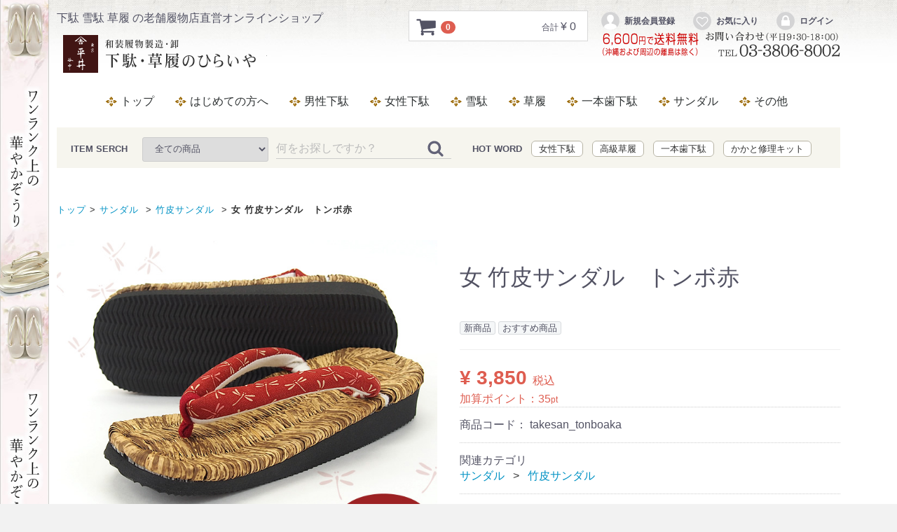

--- FILE ---
content_type: text/html; charset=UTF-8
request_url: https://www.getaya-net.com/ec/html/products/detail/534
body_size: 17310
content:
<!DOCTYPE html>
<html lang="ja">
<head prefix="og: http://ogp.me/ns# fb: http://ogp.me/ns/fb# article: http://ogp.me/ns/article#">
<meta charset="utf-8">
<meta http-equiv="X-UA-Compatible" content="IE=edge">
<title>女 竹皮サンダル　トンボ赤 / 下駄・草履のひらいや</title>
<meta name="author" content="有限会社　平井">
<meta name="keywords" content="下駄,草履,雪駄,鼻緒,サンダル,着物,おみやげ,和装,茶道,geta,zouri,通販,東京,谷中">
<meta property="og:site_name" content="下駄・草履のひらいや" /><meta property="og:type" content="article" /><meta property="og:url" content="https://www.getaya-net.com/ec/html/products/detail/534" /><meta property="og:title" content="女 竹皮サンダル　トンボ赤 / 下駄・草履のひらいや" /><meta property="og:description" content="鼻緒カラー：トンボ柄　赤商品コード：takesan_tonboaka サイズ：女性フリー 寸法＝サイズ：縦24.0センチ　横8.5センチ※こちらの商品は鼻緒の調節ができません。はじめのうちは鼻緒が少しきつく感じるように作られています。履き始めて３日目ぐらいから鼻緒がお客様の足にフィットしてきます。長く履かれていると履かれる方の足に鼻緒が馴染んできます。" /><meta property="og:image" content="https://www.getaya-net.com/ec/html/upload/save_image/1119164837_5bf26ad5ad620.jpg" /><meta name="viewport" content="width=device-width, initial-scale=1">
<meta name="twitter:card" content="summary_large_image">
<link rel="icon" href="/ec/html/template/hiraiya/img/common/favicon.ico">
<link rel="stylesheet" href="/ec/html/template/hiraiya/css/style.css?v=3.0.11">
<link rel="stylesheet" href="/ec/html/template/hiraiya/css/slick.css?v=3.0.11">
<link rel="stylesheet" href="/ec/html/template/hiraiya/css/default.css?v=3.0.11">
<link rel="stylesheet" href="/ec/html/template/hiraiya/css/custom.css?v=3.0.11">
<link href="https://fonts.googleapis.com/earlyaccess/sawarabimincho.css" rel="stylesheet">
<!-- for original theme CSS --><script src="https://ajax.googleapis.com/ajax/libs/jquery/1.11.3/jquery.min.js"></script><script>window.jQuery || document.write('<script src="/ec/html/template/hiraiya/js/vendor/jquery-1.11.3.min.js?v=3.0.11"><\/script>')</script><!-- ▼左固定バナー --><!-- ▲固定バナー-->
</head>
<body>
<a href="https://www.getaya-net.com/ec/html/user_data/special_spring" target="_blank">
<div class="tab1" style="background-image: url( https://www.getaya-net.com/ec/html/template/hiraiya/img/banner/bnr_spring.jpg );"></div></a>
        <!-- ▲左固定バナー -->
    <!-- ▼GoogleAnalytics -->
            <!-- Global site tag (gtag.js) - Google Analytics -->
<script async src="https://www.googletagmanager.com/gtag/js?id=UA-44532736-1"></script><script>
  window.dataLayer = window.dataLayer || [];
  function gtag(){dataLayer.push(arguments);}
  gtag('js', new Date());

  gtag('config', 'UA-44532736-1');
</script><!-- User Heat Tag --><script type="text/javascript">
(function(add, cla){window['UserHeatTag']=cla;window[cla]=window[cla]||function(){(window[cla].q=window[cla].q||[]).push(arguments)},window[cla].l=1*new Date();var ul=document.createElement('script');var tag = document.getElementsByTagName('script')[0];ul.async=1;ul.src=add;tag.parentNode.insertBefore(ul,tag);})('//uh.nakanohito.jp/uhj2/uh.js', '_uhtracker');_uhtracker({id:'uhDj4cpMdB'});
</script><!-- End User Heat Tag --><!-- START Rakuten Marketing Tracking --><script type="text/javascript">
    (function (url) {
      /*Tracking Bootstrap Set Up DataLayer objects/properties here*/
      if(!window.DataLayer){
        window.DataLayer = {};
      }
      if(!DataLayer.events){
        DataLayer.events = {};
      }
      DataLayer.events.SPIVersion = DataLayer.events.SPIVersion || "3.2";
      DataLayer.events.SiteSection = "1";

      var loc, ct = document.createElement("script");
      ct.type = "text/javascript";
      ct.async = true; ct.src = url; loc = document.getElementsByTagName('script')[0];
      loc.parentNode.insertBefore(ct, loc);
      }(document.location.protocol + "//intljs.rmtag.com/117787.ct.js"));
  </script><!-- END Rakuten Marketing Tracking --><!-- ▲GoogleAnalytics --><div id="fb-root"></div>
                         <script>(function(d, s, id) {
                           var js, fjs = d.getElementsByTagName(s)[0];
                           if (d.getElementById(id)) return;
                           js = d.createElement(s); js.id = id;
                           js.src = "//connect.facebook.net/ja_JP/sdk.js#xfbml=1&version=v2.8&appId=1799770243578568";
                           fjs.parentNode.insertBefore(js, fjs);
                        }(document, "script", "facebook-jssdk"));</script><script>!function(d,s,id){var js,fjs=d.getElementsByTagName(s)[0],p=/^http:/.test(d.location)?'http':'https';if(!d.getElementById(id)){js=d.createElement(s);js.id=id;js.src=p+'://platform.twitter.com/widgets.js';fjs.parentNode.insertBefore(js,fjs);}}(document, 'script', 'twitter-wjs');</script><script src="https://apis.google.com/js/platform.js" async defer>{lang: "ja"}</script><script>
                        var url = encodeURIComponent("https://www.getaya-net.com/ec/html/products/detail/534");
                        var title = encodeURIComponent("女 竹皮サンダル　トンボ赤 / 下駄・草履のひらいや");
                        function share_fb() {
                            var href = "https://www.facebook.com/sharer.php?u=" + url + "&t=" + title;
                            window.open(href, "FBwindow", "width=600, height=450, menubar=no, toolbar=no, scrollbars=yes");
                        }
                        function share_tw() {
                            var href = "https://twitter.com/intent/tweet?original_referer=" + url + "&ref_src=twsrc%5Etfw&text=" + title + "&tw_p=tweetbutton&url=" + url;
                            window.open(href, "TWwindow", "width=600, height=450, menubar=no, toolbar=no, scrollbars=yes");
                        }
                        function share_l() {
                            location.href = "http://line.me/R/msg/text/?" + title + url;
                        }
                        function share_g() {
                            var href = "https://plus.google.com/share?url=" + url;
                            window.open(href, "Gwindow", "width=650, height=450, menubar=no, toolbar=no, scrollbars=yes");
                        }
                        </script><div id="wrapper">
    <header id="header"><div class="container-fluid inner">
                                                            <!-- ▼カゴの中 -->
                        <div id="cart_area">
    <p class="clearfix cart-trigger"><a href="#cart">
            <svg class="cb cb-shopping-cart"><use xlink:href="#cb-shopping-cart"></use></svg><span class="badge">0</span>
            <svg class="cb cb-close"><use xlink:href="#cb-close"></use></svg></a>
        <span class="cart_price pc">合計 <span class="price">¥ 0</span></span></p>
    <div id="cart" class="cart">
        <div class="inner">
                                                    <div class="btn_area">
                    <div class="message">
                        <p class="errormsg bg-danger" style="margin-bottom: 20px;">
                            現在カート内に<br>商品はございません。
                        </p>
                    </div>
                </div>
                    </div>
    </div>
</div>
                <!-- ▲カゴの中 -->
    <!-- ▼ロゴ -->
                         <div class="header_logo_area">
                <p class="copy">下駄 雪駄 草履 の老舗履物店直営オンラインショップ</p>
                <h1 class="header_logo"><a href="https://www.getaya-net.com/">女 竹皮サンダル　トンボ赤をお探しなら下駄・草履のひらいや</a></h1>
            </div>
        <!-- ▲ロゴ -->
    <!-- ▼ログイン -->
                            <div id="member" class="member drawer_block pc">
        <ul class="member_link">
<li>
                <a href="https://www.getaya-net.com/ec/html/entry">
                    <svg class="cb cb-user-circle"><use xlink:href="#cb-user-circle"></use></svg>新規会員登録
                </a>
            </li>
                            <li><a href="https://www.getaya-net.com/ec/html/mypage/favorite"><svg class="cb cb-heart-circle"><use xlink:href="#cb-heart-circle"></use></svg>お気に入り</a></li>
                        <li>
                <a href="https://www.getaya-net.com/ec/html/mypage/login">
                    <svg class="cb cb-lock-circle"><use xlink:href="#cb-lock-circle"></use></svg>ログイン
                </a>
            </li>
        </ul>
</div>

                <!-- ▲ログイン -->
    <!-- ▼ヘッダーカテゴリ&告知 -->
                        



<nav id="category" class="drawer_block pc"><ul class="category-nav">
<li><a href="https://www.getaya-net.com/">トップ</a></li>
 <li>
<a href="https://www.getaya-net.com/ec/html/user_data/guide">はじめての方へ</a>  
       <ul>
<li><a href="https://www.getaya-net.com/ec/html/user_data/qanda">よくある質問</a></li> 
                <li><a href="https://www.getaya-net.com/ec/html/user_data/size">サイズについて</a></li> 
                <li><a href="https://www.getaya-net.com/ec/html/user_data/maintenance">メンテナンス</a></li> 
                <li><a href="https://www.getaya-net.com/ec/html/user_data/company">会社概要</a></li>  </ul>
</li>

                <li>
        <a href="https://www.getaya-net.com/ec/html/products/list?category_id=8">
            男性下駄
        </a>
                    <ul>
<li>
        <a href="https://www.getaya-net.com/ec/html/products/list?category_id=31">
            完成品下駄
        </a>
                    <ul>
<li>
        <a href="https://www.getaya-net.com/ec/html/products/list?category_id=61">
            男前下駄
        </a>
            </li>

                                    <li>
        <a href="https://www.getaya-net.com/ec/html/products/list?category_id=46">
            白木の下駄台
        </a>
            </li>

                                    <li>
        <a href="https://www.getaya-net.com/ec/html/products/list?category_id=48">
            焼きの下駄台
        </a>
            </li>

                                    <li>
        <a href="https://www.getaya-net.com/ec/html/products/list?category_id=47">
            黒塗の下駄台
        </a>
            </li>

                                    <li>
        <a href="https://www.getaya-net.com/ec/html/products/list?category_id=50">
            畳表（茶竹）の下駄台
        </a>
            </li>

                                    <li>
        <a href="https://www.getaya-net.com/ec/html/products/list?category_id=51">
            畳表（カラス表）の下駄台
        </a>
            </li>

                                    <li>
        <a href="https://www.getaya-net.com/ec/html/products/list?category_id=52">
            畳表（墨黒）の下駄台
        </a>
            </li>

                                    <li>
        <a href="https://www.getaya-net.com/ec/html/products/list?category_id=49">
            個性的な下駄台
        </a>
            </li>

                        </ul>
</li>

                                    <li>
        <a href="https://www.getaya-net.com/ec/html/products/list?category_id=28">
            鼻緒
        </a>
            </li>

                                    <li>
        <a href="https://www.getaya-net.com/ec/html/products/list?category_id=27">
            下駄台
        </a>
            </li>

                        </ul>
</li>

                <li>
        <a href="https://www.getaya-net.com/ec/html/products/list?category_id=1">
            女性下駄
        </a>
                    <ul>
<li>
        <a href="https://www.getaya-net.com/ec/html/products/list?category_id=10">
            完成品下駄
        </a>
                    <ul>
<li>
        <a href="https://www.getaya-net.com/ec/html/products/list?category_id=60">
            恋する下駄シリーズ
        </a>
            </li>

                                    <li>
        <a href="https://www.getaya-net.com/ec/html/products/list?category_id=53">
            白木の下駄台
        </a>
            </li>

                                    <li>
        <a href="https://www.getaya-net.com/ec/html/products/list?category_id=54">
            焼きの下駄台
        </a>
            </li>

                                    <li>
        <a href="https://www.getaya-net.com/ec/html/products/list?category_id=55">
            黒塗の下駄台
        </a>
            </li>

                                    <li>
        <a href="https://www.getaya-net.com/ec/html/products/list?category_id=56">
            畳表（茶竹）の下駄台
        </a>
            </li>

                                    <li>
        <a href="https://www.getaya-net.com/ec/html/products/list?category_id=57">
            畳表（カラス表）の下駄台
        </a>
            </li>

                                    <li>
        <a href="https://www.getaya-net.com/ec/html/products/list?category_id=58">
            畳表（墨黒）の下駄台
        </a>
            </li>

                                    <li>
        <a href="https://www.getaya-net.com/ec/html/products/list?category_id=59">
            個性的な下駄台
        </a>
            </li>

                        </ul>
</li>

                                    <li>
        <a href="https://www.getaya-net.com/ec/html/products/list?category_id=4">
            鼻緒
        </a>
            </li>

                                    <li>
        <a href="https://www.getaya-net.com/ec/html/products/list?category_id=3">
            下駄台
        </a>
            </li>

                        </ul>
</li>

                <li>
        <a href="https://www.getaya-net.com/ec/html/products/list?category_id=7">
            雪駄
        </a>
                    <ul>
<li>
        <a href="https://www.getaya-net.com/ec/html/products/list?category_id=33">
            高級雪駄
        </a>
            </li>

                                    <li>
        <a href="https://www.getaya-net.com/ec/html/products/list?category_id=34">
            完成品雪駄
        </a>
            </li>

                                    <li>
        <a href="https://www.getaya-net.com/ec/html/products/list?category_id=32">
            オリジナル雪駄
        </a>
            </li>

                                    <li>
        <a href="https://www.getaya-net.com/ec/html/products/list?category_id=40">
            雪駄の台
        </a>
            </li>

                        </ul>
</li>

                <li>
        <a href="https://www.getaya-net.com/ec/html/products/list?category_id=2">
            草履
        </a>
                    <ul>
<li>
        <a href="https://www.getaya-net.com/ec/html/products/list?category_id=25">
            高級草履
        </a>
                    <ul>
<li>
        <a href="https://www.getaya-net.com/ec/html/products/list?category_id=65">
            本革高級草履
        </a>
            </li>

                                    <li>
        <a href="https://www.getaya-net.com/ec/html/products/list?category_id=64">
            低反発草履シリーズ
        </a>
            </li>

                                    <li>
        <a href="https://www.getaya-net.com/ec/html/products/list?category_id=63">
            畳表茶竹草履5段重 (手縫い)
        </a>
            </li>

                                    <li>
        <a href="https://www.getaya-net.com/ec/html/products/list?category_id=62">
            選べる鼻緒シリーズ
        </a>
            </li>

                        </ul>
</li>

                                    <li>
        <a href="https://www.getaya-net.com/ec/html/products/list?category_id=26">
            草履台
        </a>
            </li>

                        </ul>
</li>

                <li>
        <a href="https://www.getaya-net.com/ec/html/products/list?category_id=39">
            一本歯下駄
        </a>
            </li>

                <li>
        <a href="https://www.getaya-net.com/ec/html/products/list?category_id=9">
            サンダル
        </a>
                    <ul>
<li>
        <a href="https://www.getaya-net.com/ec/html/products/list?category_id=38">
            竹皮草履
        </a>
            </li>

                                    <li>
        <a href="https://www.getaya-net.com/ec/html/products/list?category_id=37">
            パナマサンダル
        </a>
            </li>

                                    <li>
        <a href="https://www.getaya-net.com/ec/html/products/list?category_id=36">
            桐サンダル
        </a>
            </li>

                                    <li>
        <a href="https://www.getaya-net.com/ec/html/products/list?category_id=35">
            竹皮サンダル
        </a>
            </li>

                        </ul>
</li>

                <li>
        <a href="https://www.getaya-net.com/ec/html/products/list?category_id=41">
            その他
        </a>
                    <ul>
<li>
        <a href="https://www.getaya-net.com/ec/html/products/list?category_id=43">
            かかと修理キット
        </a>
            </li>

                                    <li>
        <a href="https://www.getaya-net.com/ec/html/products/list?category_id=45">
            卸売アイテム
        </a>
            </li>

                        </ul>
</li>

     

</ul>
<!-- category-nav --><!--<center><img src="https://www.getaya-net.com/ec/html/template/hiraiya/img/common/yasumi_pc02.jpg" alt="休暇のおしらせ" /></center> --></nav><!-- ▲ヘッダーカテゴリ&告知 --><p id="btn_menu"><a class="nav-trigger" href="#nav">Menu<span></span></a></p>
        </div>
    </header><div id="contents" class="theme_main_only">

        <div id="contents_top">
                                            </div>

        <div class="container-fluid inner">
                                    
            <div id="main">
                                                    <div id="main_top">
                            <!-- ▼ヘッダー リダイレクト TOP移動＆商品検索枠 -->
                        <div class="drawer_block pc header_bottom_area">
    <div id="search" class="search">

        <form method="get" id="searchform" action="/ec/html/products/list">
           <div class="search_inner">
<b>ITEM SERCH 　</b>
                <select id="category_id" name="category_id" class="form-control"><option value="">全ての商品</option>
<option value="8">男性下駄</option>
<option value="31">　完成品下駄</option>
<option value="61">　　男前下駄</option>
<option value="46">　　白木の下駄台</option>
<option value="48">　　焼きの下駄台</option>
<option value="47">　　黒塗の下駄台</option>
<option value="50">　　畳表（茶竹）の下駄台</option>
<option value="51">　　畳表（カラス表）の下駄台</option>
<option value="52">　　畳表（墨黒）の下駄台</option>
<option value="49">　　個性的な下駄台</option>
<option value="28">　鼻緒</option>
<option value="27">　下駄台</option>
<option value="1">女性下駄</option>
<option value="10">　完成品下駄</option>
<option value="60">　　恋する下駄シリーズ</option>
<option value="53">　　白木の下駄台</option>
<option value="54">　　焼きの下駄台</option>
<option value="55">　　黒塗の下駄台</option>
<option value="56">　　畳表（茶竹）の下駄台</option>
<option value="57">　　畳表（カラス表）の下駄台</option>
<option value="58">　　畳表（墨黒）の下駄台</option>
<option value="59">　　個性的な下駄台</option>
<option value="4">　鼻緒</option>
<option value="3">　下駄台</option>
<option value="7">雪駄</option>
<option value="33">　高級雪駄</option>
<option value="34">　完成品雪駄</option>
<option value="32">　オリジナル雪駄</option>
<option value="40">　雪駄の台</option>
<option value="2">草履</option>
<option value="25">　高級草履</option>
<option value="65">　　本革高級草履</option>
<option value="64">　　低反発草履シリーズ</option>
<option value="63">　　畳表茶竹草履5段重 (手縫い)</option>
<option value="62">　　選べる鼻緒シリーズ</option>
<option value="26">　草履台</option>
<option value="39">一本歯下駄</option>
<option value="9">サンダル</option>
<option value="38">　竹皮草履</option>
<option value="37">　パナマサンダル</option>
<option value="36">　桐サンダル</option>
<option value="35">　竹皮サンダル</option>
<option value="41">その他</option>
<option value="43">　かかと修理キット</option>
<option value="45">　卸売アイテム</option></select><div class="input_search clearfix">
                    <input type="search" id="name" name="name" maxlength="50" placeholder="何をお探しですか？" class="form-control"><button type="submit" class="bt_search"><svg class="cb cb-search"><use xlink:href="#cb-search"></use></svg></button>
               </div>
<p class="sw">　　<b>HOT WORD</b>　<a href="https://www.getaya-net.com/ec/html/products/list?category_id=10">女性下駄</a>　<a href="https://www.getaya-net.com/ec/html/products/list?category_id=25">高級草履</a>　<a href="/ec/html/products/list?category_id=&name=%E4%B8%80%E6%9C%AC%E6%AD%AF%E4%B8%8B%E9%A7%84">一本歯下駄</a>　<a href="/ec/html/products/list?category_id=43">かかと修理キット</a></p>
            </div>
            <div class="extra-form">
                                                                                                                                                                                                                                                    </div>
        </form>
    </div>
<p align="center"></p>
</div>
                <!-- ▲ヘッダー リダイレクト TOP移動＆商品検索枠 -->

                    </div>
                                
                <div id="main_middle">
                        <div id="topicpath" class="row">
                <ol>
<li>
<a href="https://www.getaya-net.com">トップ</a> </li>
                            <li> <a href="https://www.getaya-net.com/ec/html/products/list?category_id=9"> サンダル</a>
</li>
                            <li> <a href="https://www.getaya-net.com/ec/html/products/list?category_id=35"> 竹皮サンダル</a>
</li>
                        <li> 女 竹皮サンダル　トンボ赤</li>
        </ol>
</div>
    <!-- ▼item_detail▼ -->
    <div id="item_detail">
        <div id="detail_wrap" class="row">
            <!--★画像★-->
            <div id="item_photo_area" class="col-sm-6">
                <div id="detail_image_box__slides" class="slides">
                                                                    <div id="detail_image_box__item--1"><img src="/ec/html/upload/save_image/1119164837_5bf26ad5ad620.jpg"></div>
                                                <div id="detail_image_box__item--2"><img src="/ec/html/upload/save_image/1119164837_5bf26ad5e6367.jpg"></div>
                                                <div id="detail_image_box__item--3"><img src="/ec/html/upload/save_image/1119164838_5bf26ad66b0c5.jpg"></div>
                                                <div id="detail_image_box__item--4"><img src="/ec/html/upload/save_image/1119164838_5bf26ad60bb26.jpg"></div>
                                                <div id="detail_image_box__item--5"><img src="/ec/html/upload/save_image/1119164838_5bf26ad63a40d.jpg"></div>
                                                <div id="detail_image_box__item--6"><img src="/ec/html/upload/save_image/1119164838_5bf26ad61caf6.jpg"></div>
                                                <div id="detail_image_box__item--7"><img src="/ec/html/upload/save_image/1119164837_5bf26ad5d041b.jpg"></div>
                                                <div id="detail_image_box__item--8"><img src="/ec/html/upload/save_image/0618184913_5eeb389958dec.jpg"></div>
                                                            </div>
            </div>

            <section id="item_detail_area" class="col-sm-6"><!--★商品名★--><h3 id="detail_description_box__name" class="item_name">女 竹皮サンダル　トンボ赤</h3>
                <div id="detail_description_box__body" class="item_detail">

                                            <!--▼商品タグ-->
                        <div id="product_tag_box" class="product_tag">
                                                            <span id="product_tag_box__product_tag--1" class="product_tag_list">新商品</span>
                                                            <span id="product_tag_box__product_tag--2" class="product_tag_list">おすすめ商品</span>
                                                    </div>
                        <hr>
<!--▲商品タグ--><!--★通常価格★--><!--★販売価格★--><p id="detail_description_box__sale_price" class="sale_price text-primary"> <span class="price02_default">¥ 3,850</span> <span class="small">税込</span> <span class="plgShiro8PriceDownPrice3"></span></p>
                    <!--▼商品コード-->
                    <p id="detail_description_box__sale_point" class="text-primary">
            加算ポイント：<span>35</span><span class="small">pt</span>
    </p>

<p id="detail_description_box__item_range_code" class="item_code">商品コード： <span id="item_code_default">
                        takesan_tonboaka
                                                </span> </p>
                    <!--▲商品コード-->

                    <!-- ▼関連カテゴリ▼ -->
                    <div id="relative_category_box" class="relative_cat">
                        <p>関連カテゴリ</p>
                                                  <ol id="relative_category_box__relative_category--534_1">
<li><a id="relative_category_box__relative_category--534_1_9" href="https://www.getaya-net.com/ec/html/products/list?category_id=9">サンダル</a></li>
                                                        <li><a id="relative_category_box__relative_category--534_1_35" href="https://www.getaya-net.com/ec/html/products/list?category_id=35">竹皮サンダル</a></li>
                                                    </ol>
</div>
                    <!-- ▲関連カテゴリ▲ -->

                    <form action="?" method="post" id="form1" name="form1">
                        <!--▼買い物かご-->
                        <div id="detail_cart_box" class="cart_area">
                                                                                            <div id="detail_cart_box__button_area" class="btn_area">
                                    <ul class="row">
<li class="col-xs-12 col-sm-8"><button type="button" class="btn btn-default btn-block" disabled>ただいま品切れ中です</button></li>
                                    </ul>
</div>
                                                    </div>
                        <!--▲買い物かご-->
                        <div style="display: none"><input type="hidden" id="mode" name="mode"></div>
<div style="display: none"><input type="hidden" id="product_id" name="product_id" value="534"></div>
<div style="display: none"><input type="hidden" id="product_class_id" name="product_class_id" value="18946"></div>
<div style="display: none"><input type="hidden" id="_token" name="_token" value="2rpC2Nhlqr82KWp-GESnH-J_gpw-bed1TaV1FXpczYY"></div>
                    </form>
<form name="contact_product" id="contact_product" action="https://www.getaya-net.com/ec/html/contact" method="post">
    <input type="hidden" name="product_id" value="534"><div class="btn_area">
        <ul class="row">
<li class="col-xs-12 col-sm-8"><button type="submit" class="btn btn-success btn-block">商品についてのお問い合わせ</button></li>
        </ul>
</div>
</form>

                    <!--★商品説明★-->
                    <ul style="margin-bottom:16px;"><li style="display: inline-block;margin-right:8px;"><a href="#" onClick="share_fb(); return false;"><img src="https://www.getaya-net.com/ec/html/upload/save_image/SocialButtonOGP_fb.png" width="32px"></a></li><li style="display: inline-block;margin-right:8px;"><a href="#" onClick="share_tw(); return false;"><img src="https://www.getaya-net.com/ec/html/upload/save_image/SocialButtonOGP_twitter.png" width="32px"></a></li><li style="display: inline-block;margin-right:8px;"><a href="#" onClick="share_l(); return false;"><img src="https://www.getaya-net.com/ec/html/upload/save_image/SocialButtonOGP_line.png" width="32px"></a></li><li style="display: inline-block;margin-right:8px;"><a href="#" onClick="share_g(); return false;"><img src="https://www.getaya-net.com/ec/html/upload/save_image/SocialButtonOGP_google.png" width="32px"></a></li></ul><p id="detail_not_stock_box__description_detail" class="item_comment"><img src="/ec/html/upload/save_image/cart/btn_soryo2.jpg" alt=" 送料一律690円（沖縄および周辺の離島は1296円）税別6000円以上で送料無料"><br>
鼻緒カラー：トンボ柄　赤<br>
商品コード：takesan_tonboaka <br>
サイズ：女性フリー <br>
寸法＝サイズ：縦24.0センチ　横8.5センチ<br><br>
※こちらの商品は鼻緒の調節ができません。はじめのうちは鼻緒が少しきつく感じるように作られています。履き始めて３日目ぐらいから鼻緒がお客様の足にフィットしてきます。長く履かれていると履かれる方の足に鼻緒が馴染んできます。</p>

<p>
<a href="https://www.getaya-net.com/ec/html/user_data/size" target="_blank"><img src="/ec/html/upload/save_image/cart/btn_size.jpg" alt="サイズについて"></a>　<a href="https://www.getaya-net.com/ec/html/user_data/maintenance" target="_blank"><img src="/ec/html/upload/save_image/cart/btn_mente.jpg" alt="メンテナンス"></a></p>
                </div>
                <!-- /.item_detail -->

            </section><!--詳細ここまで-->
</div>

                        <div id="sub_area" class="row">
            <div class="col-sm-10 col-sm-offset-1">
                <div id="detail_free_box__freearea" class="freearea"><div class="item">
<p><img src="/ec/html/upload/save_image/sandal/takesan_tonboaka.jpg" alt="女　竹皮サンダル　柄おまかせ"><br><img src="/ec/html/upload/save_image/sandal/takesan_tonboaka_1.jpg" alt="大人気「竹皮草履」に黒サンド底を装着！足あたりのよいソフトな履き心地です"><br><img src="/ec/html/upload/save_image/sandal/takesan_tonboaka_2.jpg" alt="大きな竹皮を細かく裂き、ひとつひとつ手作業で丁寧に編みこんでいます"><br><img src="/ec/html/upload/save_image/sandal/takesan_tonboaka_3.jpg" alt="靴で締め付けられた足指の間を広げるから履くだけストレッチ！外履きはもちろん室内履きにもおすすめ"><br><img src="/ec/html/upload/save_image/sandal/takesan_tonboaka_4.jpg" alt="鼻緒は柄は当店にお任せ"><br><img src="/ec/html/upload/save_image/sandal/takesan_tonboaka_5.jpg" alt="女性用フリーサイズ（M）をご用意しました"><br><img src="/ec/html/upload/save_image/sandal/takesan_tonboaka_6.jpg" alt="疲れた足に心地よい刺激　外反母趾でお悩みの方に　蒸れずにサラッと快適　スリッパやちょい履きとして　履きながら足指の間をストレッチ　滑らないから安心"></p>
<br><img src="/ec/html/upload/save_image/henpin.jpg" alt="【ご確認ください】返品・交換について 万一、不良品が到着した場合には、送料を当店負担で交換させて頂きます。それ以外のお客様のご都合による返品・交換の送料・返金手数料は、恐れ入りますがお客様のご負担となります。また返品・交換の期間は、商品到着後4日間とさせて頂きます。ただし下記の場合には返品・交換はお受けできませんので予めご了承ください。 　・足の甲の周りや長さ、すげ方をお選び頂いた方 　・一度ご使用になられた商品 　・お客様の元でキズ又は汚損が生じた商品" border="0"><br>
</div></div>
            </div>
        </div>
        

<style type="text/css">
    #product_review_area {
        border-top: 1px solid #E8E8E8;
        padding-bottom: 0;
    }
    #product_review_area dl dt {
        padding: 16px 0;
        cursor: pointer;
    }
    #product_review_area dl dt:hover {
        color: #9797A0;
    }
    #product_review_area dl dt.active .cb {
        transform: rotate(180deg);
    }
    #product_review_area dl dt .cb {
        position: absolute;
        right: 16px;
        top: 17px;
    }
    #product_review_area dl dd {
        display: none;
        padding-bottom: 0;
    }
    #product_review_area .review_btn a {
        margin: 0 auto;
        padding: 16px;
        width: 100%;
    }
    #product_review_area .review_list {
        padding: 8px 0;
    }
    #product_review_area .review_list li {
        padding: 8px 0;
    }
    #product_review_area .review_list p {
        margin: 0px 0;
    }
    #product_review_area .review_list .review_date {
        font-weight: bold;
    }
    #product_review_area .recommend_average {
        margin-left: 16px;
        color: #DE5D50;
    }
    #product_review_area .review_list .recommend_level {
        margin-left: 16px;
        color: #DE5D50;
    }
    #product_review_area .review_list .recommend_name {
        margin-left: 16px;
    }
    
    @media only screen and (min-width: 768px) {
        #product_review_area {
            border-top: none;
            padding-bottom: 16px;
        }
        #product_review_area dl dt {
            padding: 16px;
        }
        #product_review_area dl dt .cb {
            position: absolute;
            right: 32px;
            top: 24px;
            font-size: 16px;
            font-size: 1.6rem;
        }
        #product_review_area dl dd {
            display: block;
            padding: 0 16px 0;
        }
        #product_review_area .review_btn {
            padding: 16px 0 0;
            text-align: center;
        }
        #product_review_area .review_btn a {
            width: auto;
            min-width: 350px;
        }
        #product_review_area .review_list li {
            padding: 8px 0;
        }
        #product_review_area .review_list p {
            margin: 0px 0;
        }
    }
</style>
<!--▼レビューエリア--><div id="product_review_area" class="row">
    <div class="col-sm-10 col-sm-offset-1">
        <div class="accordion">
            <dl>
<dt class="heading02 sp">
                    この商品のレビュー
                    
                    <!--平均の星の数-->
                    <span class="recommend_average">
                                    ☆☆☆☆☆

                    </span>
                    
                    <!--レビュー数-->
                    <span>
                        (0)
                    </span>
                    <svg class="cb cb-angle-down"><use xlink:href="#cb-angle-down"></use></svg>
</dt>
                <dt class="heading02 pc active">
                    この商品のレビュー
                    
                    <!--平均の星の数-->
                    <span class="recommend_average">
                                    ☆☆☆☆☆

                    </span>
                    
                    <svg class="cb cb-angle-down"><use xlink:href="#cb-angle-down"></use></svg>
</dt>
                <dd>
                                    </dd>
            </dl>
</div>
        <div class="review_btn">
            <a href="https://www.getaya-net.com/ec/html/plugin/products/detail/534/review" class="btn btn-info">レビューを書く</a>
        </div>
    </div>
</div>
<!-- ▲レビューエリア -->

<div id="related_product_area" class="row">
    <div class="col-sm-12">
        <h2 class="heading03">関連商品</h2>
        <div class="related_product_carousel">
                            <div class="product_item">
                    <a href="https://www.getaya-net.com/ec/html/products/detail/489">
                        <div class="item_photo">
                            <img src="/ec/html/upload/save_image/sandal/w_takesan2_main.jpg">
</div>
                        <dl>
<dt class="item_name">竹皮サンダル 女性用　柄おまかせ takesan_w</dt>
                            <dd class="item_price">
                                                                    ¥ 3,850
                                                            </dd>
                            <dd class="item_comment"></dd>
                        </dl></a>
                </div>
                            <div class="product_item">
                    <a href="https://www.getaya-net.com/ec/html/products/detail/490">
                        <div class="item_photo">
                            <img src="/ec/html/upload/save_image/sandal/takesand_main.jpg">
</div>
                        <dl>
<dt class="item_name">竹皮サンダル　男性用 柄おまかせ takesan_m</dt>
                            <dd class="item_price">
                                                                    ¥ 4,070
                                                            </dd>
                            <dd class="item_comment"></dd>
                        </dl></a>
                </div>
                    </div>
    </div>
</div>

<script src="/ec/html/template/hiraiya/../../plugin/relatedproduct/assets/js/related_product_plugin.js"></script><link rel="stylesheet" href="/ec/html/template/hiraiya/../../plugin/relatedproduct/assets/css/related_product_plugin.css">
</div>
    <!-- ▲item_detail▲ -->
                </div>

                                                    <div id="main_bottom">
                            <!-- ▼最近チェックした商品 -->
                        
<!--最近チェックした商品-->

                <!-- ▲最近チェックした商品 -->
    <!-- ▼おすすめ商品 -->
                        
<!-- ▼item_list▼ -->
<div id="item_list">
    <div class="row">
                    <div class="col-sm-3 col-xs-6">
                <div class="pickup_item">
                    <a href="https://www.getaya-net.com/ec/html/products/detail/4">
                        <div class="item_photo"><img src="/ec/html/upload/save_image/zouri/z72_main.jpg"></div>
                        <p class="item_comment">お祝いの席やお茶会など、ワンランク上の上品さを楽しんでみませんか？</p>
                        <dl>
<dt class="item_name">草履 女性 本革高級草履 2-4ホワイト刺繍 z72</dt>
                            <dd class="item_price">
                                                                                                            ¥ 30,250
                                                                                                </dd>
                        </dl></a>
                </div>
            </div>
                    <div class="col-sm-3 col-xs-6">
                <div class="pickup_item">
                    <a href="https://www.getaya-net.com/ec/html/products/detail/393">
                        <div class="item_photo"><img src="/ec/html/upload/save_image/zouri/z70_main.jpg"></div>
                        <p class="item_comment">光沢感あふれる深い色で、お洒落上級者の方にオススメ</p>
                        <dl>
<dt class="item_name">草履 女性 本革高級草履 3-3ブラック前赤 z70</dt>
                            <dd class="item_price">
                                                                                                            ¥ 28,050
                                                                                                </dd>
                        </dl></a>
                </div>
            </div>
                    <div class="col-sm-3 col-xs-6">
                <div class="pickup_item">
                    <a href="https://www.getaya-net.com/ec/html/products/detail/199">
                        <div class="item_photo"><img src="/ec/html/upload/save_image/geta_w/dw34-hw100.jpg"></div>
                        <p class="item_comment">シックな黒塗り下駄でいつもと違った雰囲気に</p>
                        <dl>
<dt class="item_name">女 高小町 黒サバキ　藤ぼかし縞福林　dw34-hw100</dt>
                            <dd class="item_price">
                                                                                                            ¥ 8,800
                                                                                                </dd>
                        </dl></a>
                </div>
            </div>
                    <div class="col-sm-3 col-xs-6">
                <div class="pickup_item">
                    <a href="https://www.getaya-net.com/ec/html/products/detail/466">
                        <div class="item_photo"><img src="/ec/html/upload/save_image/setta/klm01_main.jpg"></div>
                        <p class="item_comment">オールレザーの雪駄でシックで粋な装いに</p>
                        <dl>
<dt class="item_name">オリジナル 本革雪駄  klm01</dt>
                            <dd class="item_price">
                                                                                                            ¥ 11,880
                                                                                                </dd>
                        </dl></a>
                </div>
            </div>
                    <div class="col-sm-3 col-xs-6">
                <div class="pickup_item">
                    <a href="https://www.getaya-net.com/ec/html/products/detail/475">
                        <div class="item_photo"><img src="/ec/html/upload/save_image/setta/ot29/main.jpg"></div>
                        <p class="item_comment">定番人気の雪駄で気軽にお出かけを</p>
                        <dl>
<dt class="item_name">完成品雪駄 牛皮底雪駄 茶 Ｌサイズot29 / LLサイズ ot30</dt>
                            <dd class="item_price">
                                                                                                            ¥ 6,600
                                                                                                </dd>
                        </dl></a>
                </div>
            </div>
                    <div class="col-sm-3 col-xs-6">
                <div class="pickup_item">
                    <a href="https://www.getaya-net.com/ec/html/products/detail/435">
                        <div class="item_photo"><img src="/ec/html/upload/save_image/sandal/ps_dot_main.jpg"></div>
                        <p class="item_comment">ドット柄がカワイイ健康サンダル</p>
                        <dl>
<dt class="item_name">パナマサンダル 水玉  ３色  kpw25 小判型　kpw26  右近型</dt>
                            <dd class="item_price">
                                                                                                            ¥ 3,520
                                                                                                </dd>
                        </dl></a>
                </div>
            </div>
                    <div class="col-sm-3 col-xs-6">
                <div class="pickup_item">
                    <a href="https://www.getaya-net.com/ec/html/products/detail/481">
                        <div class="item_photo"><img src="/ec/html/upload/save_image/takekawa/takekawa1.jpg"></div>
                        <p class="item_comment">足指ストレッチも兼ねて室内履きにどうぞ</p>
                        <dl>
<dt class="item_name">竹皮草履 女性用 柄おまかせ</dt>
                            <dd class="item_price">
                                                                    ¥ 2,200
                                                            </dd>
                        </dl></a>
                </div>
            </div>
                    <div class="col-sm-3 col-xs-6">
                <div class="pickup_item">
                    <a href="https://www.getaya-net.com/ec/html/products/detail/419">
                        <div class="item_photo"><img src="/ec/html/upload/save_image/1227063625_5c23f459689ce.jpg"></div>
                        <p class="item_comment">光沢が美しいサンダルは玄関用としても</p>
                        <dl>
<dt class="item_name">漆塗桐サンダル Mサイズ 黒 ot01</dt>
                            <dd class="item_price">
                                                                    ¥ 6,270
                                                            </dd>
                        </dl></a>
                </div>
            </div>
                    <div class="col-sm-3 col-xs-6">
                <div class="pickup_item">
                    <a href="https://www.getaya-net.com/ec/html/products/detail/490">
                        <div class="item_photo"><img src="/ec/html/upload/save_image/sandal/takesand_main.jpg"></div>
                        <p class="item_comment">竹皮草履の心地よい足ざわりと耐久性を兼ねたサンダル</p>
                        <dl>
<dt class="item_name">竹皮サンダル　男性用 柄おまかせ takesan_m</dt>
                            <dd class="item_price">
                                                                    ¥ 4,070
                                                            </dd>
                        </dl></a>
                </div>
            </div>
            </div>
</div>
<!-- ▲item_list▲ -->

                <!-- ▲おすすめ商品 -->
    <!-- ▼売上ランキング -->
                        
<!--売上ランキング-->
<style>
#sales_ranking .heading01 {
  background: #f8f8f8;
  padding: 16px;
}

#sales_ranking .item_name span {
  color: #fff;
  padding: 0.2em 0.7em;
  margin-right: 1em;
}
</style>
<div id="sales_ranking" class="item_gallery">
    <h2 class="heading01">売上ランキング</h2>
    <div class="row">
              <div class="col-sm-2 col-xs-6">
            <div class="pickup_item">
                <a href="https://www.getaya-net.com/ec/html/products/detail/330">
                    <div class="item_photo"><img src="/ec/html/upload/save_image/geta_m/dc02/main.jpg"></div>
                    <dl>
<dt class="item_name">
<span class="label-warning">1位</span>男 下駄台 千両真物 白木 dc02 セミオーダー 下駄</dt>
                      <dd class="item_price">
                                                <p class="normal_price"><span class="price01_default">¥ 5,060</span></p>
                                                </dd>
</dl></a>
            </div>
          </div>
              <div class="col-sm-2 col-xs-6">
            <div class="pickup_item">
                <a href="https://www.getaya-net.com/ec/html/products/detail/501">
                    <div class="item_photo"><img src="/ec/html/upload/save_image/geta_m/ippon_gomu01.jpg"></div>
                    <dl>
<dt class="item_name">
<span class="label-warning">2位</span>一本歯下駄 男性用 メンズ 草木染 送料無料 i01</dt>
                      <dd class="item_price">
                                                <p class="normal_price"><span class="price01_default">¥ 7,040</span></p>
                                                </dd>
</dl></a>
            </div>
          </div>
              <div class="col-sm-2 col-xs-6">
            <div class="pickup_item">
                <a href="https://www.getaya-net.com/ec/html/products/detail/419">
                    <div class="item_photo"><img src="/ec/html/upload/save_image/1227063625_5c23f459689ce.jpg"></div>
                    <dl>
<dt class="item_name">
<span class="label-warning">3位</span>漆塗桐サンダル Mサイズ 黒 ot01</dt>
                      <dd class="item_price">
                                                <p class="normal_price"><span class="price01_default">¥ 6,270</span></p>
                                                </dd>
</dl></a>
            </div>
          </div>
              <div class="col-sm-2 col-xs-6">
            <div class="pickup_item">
                <a href="https://www.getaya-net.com/ec/html/products/detail/483">
                    <div class="item_photo"><img src="/ec/html/upload/save_image/takekawa/takekawa3_1.jpg"></div>
                    <dl>
<dt class="item_name">
<span class="label-warning">4位</span>竹皮草履 男性用２Lサイズ 特大</dt>
                      <dd class="item_price">
                                                <p class="normal_price"><span class="price01_default">¥ 2,750</span></p>
                                                </dd>
</dl></a>
            </div>
          </div>
              <div class="col-sm-2 col-xs-6">
            <div class="pickup_item">
                <a href="https://www.getaya-net.com/ec/html/products/detail/481">
                    <div class="item_photo"><img src="/ec/html/upload/save_image/takekawa/takekawa1.jpg"></div>
                    <dl>
<dt class="item_name">
<span class="label-warning">5位</span>竹皮草履 女性用 柄おまかせ</dt>
                      <dd class="item_price">
                                                <p class="normal_price"><span class="price01_default">¥ 2,200</span></p>
                                                </dd>
</dl></a>
            </div>
          </div>
          </div>
</div>

                <!-- ▲売上ランキング -->

                    </div>
                                            </div>

                                    
                                        <div id="contents_bottom">
                                            <!-- ▼人気商品一覧 -->
               <div class="item_gallery">
   <h3 class="txt_center"><span class="hana">人気商品一覧</span></h3>
   <h4 class="txt_center">当店の大人気アイテムをご紹介します</h4>
         <ul class="row">
<li class="col-lg-6 col-md-6 col-sm-6 col-xs-12"><a href="https://www.getaya-net.com/ec/html/products/detail/410" class="item_photo"><img src="/ec/html/template/hiraiya/img/top/slide01.jpg" alt="帆布草履"></a></li>
        <li class="col-lg-6 col-md-6 col-sm-6 col-xs-12"><a href="https://www.getaya-net.com/ec/html/products/detail/411" class="item_photo"><img src="/ec/html/template/hiraiya/img/top/slide06.jpg" alt="畳表茶竹草履五段重"></a></li>
        <li class="col-lg-6 col-md-6 col-sm-6 col-xs-12"><a href="https://www.getaya-net.com/ec/html/products/detail/435" class="item_photo"><img src="/ec/html/template/hiraiya/img/top/slider08.jpg" alt="パナマサンダル水玉"></a></li>
        <li class="col-lg-6 col-md-6 col-sm-6 col-xs-12"><a href="https://www.getaya-net.com/ec/html/products/list?category_id=39" class="item_photo"><img src="/ec/html/template/hiraiya/img/top/slider04.jpg" alt="一本歯下駄"></a></li>
        <li class="col-lg-6 col-md-6 col-sm-6 col-xs-12"><a href="https://www.getaya-net.com/ec/html/products/list?category_id=38" class="item_photo"><img src="/ec/html/template/hiraiya/img/top/slider0.jpg" alt="竹皮草履"></a></li>
        <li class="col-lg-6 col-md-6 col-sm-6 col-xs-12"><a href="https://www.getaya-net.com/ec/html/products/list?category_id=32" class="item_photo"><img src="/ec/html/template/hiraiya/img/top/slide07.jpg" alt="オリジナル雪駄 パナマ・新パナマ"></a></li>
    </ul>
</div>
        <!-- ▲人気商品一覧 -->
    <!-- ▼カテゴリ一覧 -->
               <div class="item_gallery">
   <h3 class="txt_center"><span class="hana">カテゴリ一覧</span></h3>
   <h4 class="txt_center">下駄 草履 雪駄</h4>
         <ul class="row">
<li class="col-sm-3 col-xs-6"><a href="https://www.getaya-net.com/ec/html/products/list?category_id=31" class="item_photo"><img src="/ec/html/template/hiraiya/img/common/cate_01.jpg"></a></li>
        <li class="col-sm-3 col-xs-6"><a href="https://www.getaya-net.com/ec/html/products/list?category_id=10" class="item_photo"><img src="/ec/html/template/hiraiya/img/common/cate_02.jpg"></a></li>
        <li class="col-sm-3 col-xs-6"><a href="https://www.getaya-net.com/ec/html/products/list?category_id=29" class="item_photo"><img src="/ec/html/template/hiraiya/img/common/cate_03.jpg"></a></li>
        <li class="col-sm-3 col-xs-6"><a href="https://www.getaya-net.com/ec/html/products/list?category_id=24" class="item_photo"><img src="/ec/html/template/hiraiya/img/common/cate_04.jpg"></a></li>
        <li class="col-sm-3 col-xs-6"><a href="https://www.getaya-net.com/ec/html/products/list?category_id=25" class="item_photo"><img src="/ec/html/template/hiraiya/img/common/cate_05.jpg"></a></li>
        <li class="col-sm-3 col-xs-6"><a href="https://www.getaya-net.com/ec/html/products/list?category_id=33" class="item_photo"><img src="/ec/html/template/hiraiya/img/common/cate_06.jpg"></a></li>
        <li class="col-sm-3 col-xs-6"><a href="https://www.getaya-net.com/ec/html/products/list?category_id=34" class="item_photo"><img src="/ec/html/template/hiraiya/img/common/cate_07.jpg"></a></li>
        <li class="col-sm-3 col-xs-6"><a href="https://www.getaya-net.com/ec/html/products/list?category_id=32" class="item_photo"><img src="/ec/html/template/hiraiya/img/common/cate_08.jpg"></a></li>
    </ul>
<h4 class="txt_center">お好きな台と鼻緒を選んでセミオーダー</h4>
         <ul class="row">
<li class="col-sm-3 col-xs-6"><a href="https://www.getaya-net.com/ec/html/products/list?category_id=27" class="item_photo"><img src="/ec/html/template/hiraiya/img/common/cate_11.jpg"></a></li>
        <li class="col-sm-3 col-xs-6"><a href="https://www.getaya-net.com/ec/html/products/list?category_id=3" class="item_photo"><img src="/ec/html/template/hiraiya/img/common/cate_12.jpg"></a></li>
        <li class="col-sm-3 col-xs-6"><a href="https://www.getaya-net.com/ec/html/products/list?category_id=40" class="item_photo"><img src="/ec/html/template/hiraiya/img/common/cate_13.jpg"></a></li>
        <li class="col-sm-3 col-xs-6"><a href="https://www.getaya-net.com/ec/html/products/list?category_id=26" class="item_photo"><img src="/ec/html/template/hiraiya/img/common/cate_14.jpg"></a></li>
        <li class="col-sm-3 col-xs-6"><a href="https://www.getaya-net.com/ec/html/products/list?category_id=28" class="item_photo"><img src="/ec/html/template/hiraiya/img/common/cate_15.jpg"></a></li>
        <li class="col-sm-3 col-xs-6"><a href="https://www.getaya-net.com/ec/html/products/list?category_id=4" class="item_photo"><img src="/ec/html/template/hiraiya/img/common/cate_16.jpg"></a></li>
        <li class="col-sm-3 col-xs-6"><img src="/ec/html/template/hiraiya/img/common/cate_dm.jpg"></li>
        <li class="col-sm-3 col-xs-6"><img src="/ec/html/template/hiraiya/img/common/cate_dm.jpg"></li>
    </ul>
<h4 class="txt_center">ちょい履きや室内履き、健康サンダルに</h4>
         <ul class="row">
<li class="col-sm-3 col-xs-6"><a href="https://www.getaya-net.com/ec/html/products/list?category_id=36" class="item_photo"><img src="/ec/html/template/hiraiya/img/common/cate_21.jpg"></a></li>
        <li class="col-sm-3 col-xs-6"><a href="https://www.getaya-net.com/ec/html/products/list?category_id=38" class="item_photo"><img src="/ec/html/template/hiraiya/img/common/cate_22.jpg"></a></li>
        <li class="col-sm-3 col-xs-6"><a href="https://www.getaya-net.com/ec/html/products/list?category_id=39" class="item_photo"><img src="/ec/html/template/hiraiya/img/common/cate_23.jpg"></a></li>
        <li class="col-sm-3 col-xs-6"><a href="https://www.getaya-net.com/ec/html/products/list?category_id=37" class="item_photo"><img src="/ec/html/template/hiraiya/img/common/cate_24.jpg"></a></li>
        <li class="col-sm-3 col-xs-6"><a href="https://www.getaya-net.com/ec/html/products/list?category_id=35" class="item_photo"><img src="/ec/html/template/hiraiya/img/common/cate_25.jpg"></a></li>
        <li class="col-sm-3 col-xs-6"><a href="https://www.getaya-net.com/ec/html/products/list?category_id=44" class="item_photo"><img src="/ec/html/template/hiraiya/img/common/cate_26.jpg"></a></li>
        <li class="col-sm-3 col-xs-6"><a href="https://www.getaya-net.com/ec/html/products/list?category_id=43" class="item_photo"><img src="/ec/html/template/hiraiya/img/common/cate_27.jpg"></a></li>
        <li class="col-sm-3 col-xs-6"><a href="https://www.getaya-net.com/ec/html/products/list?category_id=45" class="item_photo"><img src="/ec/html/template/hiraiya/img/common/cate_28.jpg"></a></li>
    </ul>
</div>
        <!-- ▲カテゴリ一覧 -->

                                    </div>
                        
        </div>

        <footer id="footer"><!-- ▼フッター（配送カレンダー込み） --><div class="container-fluid inner">
  <h3 class="txt_center">お買い物ガイド</h3>
  <div class="container well">
    <div class="row">
      <div class="col-xs-12 col-sm-6 col-lg-4 col-md-4">
        <div class="media">
          <div class="media-body">
            <h4 class="media-heading">送料について</h4>
            <img src="https://www.getaya-net.com/ec/html/template/hiraiya/img/common/guide_soryo.png" alt="送料お買い上げ合計(税込)6,600円で送料無料"><p><a href="https://www.getaya-net.com/ec/html/user_data/guide"><img src="https://www.getaya-net.com/ec/html/template/hiraiya/img/common/guide_shosai.png" alt="ショッピングガイド詳細ページはこちら"></a></p>
          </div>
          <!--media-body--> 
        </div>
        <!--media-->
        <div class="media">
          <div class="media-body">
            <h4 class="media-heading">お支払方法について</h4>
            <img src="https://www.getaya-net.com/ec/html/template/hiraiya/img/common/guide_payment.png" alt="お支払方法"><p><strong>・クレジットカード（VISA / MASTER / JCB / AMEX / DINERS）<br>
              ・銀行振込（前払い・振込手数料お客様負担）<br>
              ・郵便振替（前払い・振込手数料お客様負担）<br>
              ・代金引換（ヤマト運輸・代引手数料別途必要）</strong></p>
            <p>送料本州  690円、北海道・四国・九州 950円、沖縄および周辺の離島 1296円
<br>
              税込6,600円以上で送料無料（沖縄および周辺の離島はのぞく）<br>
              代引手数料～9,999円まで330円、～29,999円まで440円、～99,999円まで　660円</p>
          </div>
          <!--media-body--> 
        </div>
        <!--media--> 
      </div>
      <!--col-->
      
      <div class="col-xs-12 col-sm-6 col-lg-4 col-md-4 hidden-sm hidden-xs">
        <div class="media-object-default">
          <div class="media">
            <div class="media-body">
              <h4 class="media-heading">発送と納期について</h4>
              <p><strong>ご注文から約10日以降に発送</strong></p>
              <p>商品、あるいは季節によっては多少発送の遅れる場合等ございます。お急ぎの場合はあらかじめご相談ください。<br>
                配送会社：ヤマト運輸、配達時間帯を指定可能</p>
              <img src="https://www.getaya-net.com/ec/html/template/hiraiya/img/common/guide_haiso.png" alt="配送時間">
</div>
            <!--media-body--> 
          </div>
          <!--media-->
          <div class="media">             <link rel="stylesheet" href="/ec/html/template/hiraiya/css/pg_calendar.css">
<div id="calendar" class="calendar hidden-xs">
              <div class="calendar_title">配送カレンダー</div>
                                                                      
                                                        
                                          <table>
<caption>
                2026年1月
                </caption>
                <thead><tr>
<th id="sunday">日</th>
                    <th>月</th>
                    <th>火</th>
                    <th>水</th>
                    <th>木</th>
                    <th>金</th>
                    <th id="saturday">土</th>
                  </tr></thead>
<tbody>
<tr>
<td> </td>
                                                                                          <td> </td>
                                                                                          <td> </td>
                                                                                          <td> </td>
                                                                                                                              <td class="holiday">1</td>
                                                                                                                                                                  <td class="holiday">2</td>
                                                                                                                                                <td class="holiday">3</td>
                                                                         </tr>
<tr>
<td class="holiday">4</td>
                                                                                                                                                <td>5</td>
                                                                                                                                                                  <td>6</td>
                                                                                                                                                                  <td>7</td>
                                                                                                                                                                  <td>8</td>
                                                                                                                                                                  <td class="holiday">9</td>
                                                                                                                                                <td class="holiday">10</td>
                                                                         </tr>
<tr>
<td class="holiday">11</td>
                                                                                                                                                <td>12</td>
                                                                                                                                                                  <td>13</td>
                                                                                                                                                                  <td>14</td>
                                                                                                                                                                  <td>15</td>
                                                                                                                                                                  <td>16</td>
                                                                                                                                                <td class="holiday">17</td>
                                                                         </tr>
<tr>
<td class="holiday">18</td>
                                                                                                                                                <td>19</td>
                                                                                                                                                                  <td>20</td>
                                                                                                                                                                  <td>21</td>
                                                                                                                                                                  <td>22</td>
                                                                                                                                                                  <td>23</td>
                                                                                                                                                <td class="holiday">24</td>
                                                                         </tr>
<tr>
<td class="holiday">25</td>
                                                                                                                                                <td>26</td>
                                                                                                                                                                  <td>27</td>
                                                                                                                                                                  <td>28</td>
                                                                                                                                                                  <td>29</td>
                                                                                                                                                                  <td>30</td>
                                                                                                                                                <td class="holiday">31</td>
                                                                         </tr>
</tbody>
</table>
<table>
<caption>
                2026年2月
                </caption>
                <thead><tr>
<th id="sunday">日</th>
                    <th>月</th>
                    <th>火</th>
                    <th>水</th>
                    <th>木</th>
                    <th>金</th>
                    <th id="saturday">土</th>
                  </tr></thead>
<tbody>
<tr>
<td class="holiday">1</td>
                                                                                                                                                <td>2</td>
                                                                                                                                                                  <td>3</td>
                                                                                                                                                                  <td>4</td>
                                                                                                                                                                  <td>5</td>
                                                                                                                                                                  <td>6</td>
                                                                                                                                                <td class="holiday">7</td>
                                                                         </tr>
<tr>
<td class="holiday">8</td>
                                                                                                                                                <td>9</td>
                                                                                                                                                                  <td>10</td>
                                                                                                                                                                  <td class="holiday">11</td>
                                                                                                                                                                  <td>12</td>
                                                                                                                                                                  <td>13</td>
                                                                                                                                                <td class="holiday">14</td>
                                                                         </tr>
<tr>
<td class="holiday">15</td>
                                                                                                                                                <td>16</td>
                                                                                                                                                                  <td>17</td>
                                                                                                                                                                  <td>18</td>
                                                                                                                                                                  <td>19</td>
                                                                                                                                                                  <td>20</td>
                                                                                                                                                <td class="holiday">21</td>
                                                                         </tr>
<tr>
<td class="holiday">22</td>
                                                                                                                                                <td class="holiday">23</td>
                                                                                                                                                                  <td>24</td>
                                                                                                                                                                  <td>25</td>
                                                                                                                                                                  <td>26</td>
                                                                                                                                                                  <td>27</td>
                                                                                                                                                <td class="holiday">28</td>
                                                                         </tr>
<tr>
<td> </td>
                                                                                          <td> </td>
                                                                                          <td> </td>
                                                                                          <td> </td>
                                                                                          <td> </td>
                                                                                          <td> </td>
                                                                                          <td> </td>
                                                       </tr>
</tbody>
</table>
<table>
<caption>
                2026年3月
                </caption>
                <thead><tr>
<th id="sunday">日</th>
                    <th>月</th>
                    <th>火</th>
                    <th>水</th>
                    <th>木</th>
                    <th>金</th>
                    <th id="saturday">土</th>
                  </tr></thead>
<tbody>
<tr>
<td class="holiday">1</td>
                                                                                                                                                <td>2</td>
                                                                                                                                                                  <td>3</td>
                                                                                                                                                                  <td>4</td>
                                                                                                                                                                  <td>5</td>
                                                                                                                                                                  <td>6</td>
                                                                                                                                                <td class="holiday">7</td>
                                                                         </tr>
<tr>
<td class="holiday">8</td>
                                                                                                                                                <td>9</td>
                                                                                                                                                                  <td>10</td>
                                                                                                                                                                  <td>11</td>
                                                                                                                                                                  <td>12</td>
                                                                                                                                                                  <td>13</td>
                                                                                                                                                <td class="holiday">14</td>
                                                                         </tr>
<tr>
<td class="holiday">15</td>
                                                                                                                                                <td>16</td>
                                                                                                                                                                  <td>17</td>
                                                                                                                                                                  <td>18</td>
                                                                                                                                                                  <td>19</td>
                                                                                                                                                                  <td class="holiday">20</td>
                                                                                                                                                <td class="holiday">21</td>
                                                                         </tr>
<tr>
<td class="holiday">22</td>
                                                                                                                                                <td>23</td>
                                                                                                                                                                  <td>24</td>
                                                                                                                                                                  <td>25</td>
                                                                                                                                                                  <td>26</td>
                                                                                                                                                                  <td>27</td>
                                                                                                                                                <td class="holiday">28</td>
                                                                         </tr>
<tr>
<td class="holiday">29</td>
                                                                                                                                                <td>30</td>
                                                                                                                                                                  <td>31</td>
                                                                                                                              <td> </td>
                                                                                          <td> </td>
                                                                                          <td> </td>
                                                                                          <td> </td>
                                                       </tr>
<tr>
<td> </td>
                                                                                          <td> </td>
                                                                                          <td> </td>
                                                                                          <td> </td>
                                                                                          <td> </td>
                                                                                          <td> </td>
                                                                                          <td> </td>
                                                       </tr>
</tbody>
</table>
</div>
          </div>
          <!--media--> 
        </div>
        <!--media-object--> 
      </div>
      <!--col-->
      <div class="col-xs-12 col-sm-6 col-lg-4 col-md-4">
        <div class="media">
          <div class="media-body">
            <h4 class="media-heading">返品・交換について</h4>
            <p> 万一、不良品が到着した場合には、送料を当店負担で交換させて頂きます。それ以外のお客様のご都合による返品・交換の送料・返金手数料は、恐れ入りますがお客様のご負担となります。また返品・交換の期間は、商品到着後4日間とさせて頂きます。</p>
            <p> ただし下記の場合には返品・交換はお受けできませんので予めご了承ください。<br>
              ・一度ご使用になられた商品<br>
              ・お客様の元でキズ又は汚損が生じた商品</p>
          </div>
          <!--media-body--> 
        </div>
        <!--media-->
        <div class="media">
          <div class="media-body">
            <h4 class="media-heading">お問い合わせ</h4>
            取扱商品につきご不明な点がありましたら 商品ページの「商品についての問合わせ」ボタンからお問い合わせください。なお、電話での注文はご遠慮下さい。<br>
            有限会社 平井　小売部門
            <p></p>
            <p><strong>下駄・草履のひらいや　有限会社 平井</strong></p>
            <p> 〒116-0013  東京都荒川区西日暮里2-49-5 6F</p>
            <p>SNS公式アカウント　<a href="https://www.instagram.com/geta_zouri_hiraiya/" target="_blank"><img src="https://www.getaya-net.com/ec/html/template/hiraiya/img/common/insta.png" alt="下駄・草履のひらいや　インスタグラム公式アカウント"></a>　<a href="https://twitter.com/hiraiya_Tokyo" target="_blank"><img src="https://www.getaya-net.com/ec/html/template/hiraiya/img/common/Twitter.png" alt="下駄・草履のひらいや　ツイッター公式アカウント"></a></p>
          </div>
          <!--media-body--> 
        </div>
        <!--media--> 
      </div>
      <!--col--> 
      
    </div>
    <!--row--> 
  </div>
  <!--container--> 
</div>
<!--container-fluid--> 

<!--サイトマップ-->
<ul style="margin-top:20px;"><li><a href="#" onClick="share_fb(); return false;"><img src="https://www.getaya-net.com/ec/html/upload/save_image/SocialButtonOGP_fb.png" width="32px"></a></li><li><a href="#" onClick="share_tw(); return false;"><img src="https://www.getaya-net.com/ec/html/upload/save_image/SocialButtonOGP_twitter.png" width="32px"></a></li><li><a href="#" onClick="share_l(); return false;"><img src="https://www.getaya-net.com/ec/html/upload/save_image/SocialButtonOGP_line.png" width="32px"></a></li><li><a href="#" onClick="share_g(); return false;"><img src="https://www.getaya-net.com/ec/html/upload/save_image/SocialButtonOGP_google.png" width="32px"></a></li></ul><div class="footer_logo_area">
  <div class="row footer2">
    <div class="container well">
      <div class="col-lg-2 col-md-12 col-sm-12">
        <h4 class="media-heading">サイトマップ</h4>
        <ul>
<li><a href="https://www.getaya-net.com/">トップページ</a></li>
        </ul>
</div>
      <div class="col-md-12 col-sm-12 col-lg-7">
        <h4 class="media-heading">商品カテゴリ一覧</h4>
        <div class="row">
          <div class="col-md-4 col-sm-4 col-xs-6">
            <div class="media">
              <div class="media-body">
                <ul>
<li><a href="https://www.getaya-net.com/ec/html/products/list?category_id=31">男性完成品下駄</a></li>
                  <li><a href="https://www.getaya-net.com/ec/html/products/list?category_id=27">男性下駄台</a></li>
                  <li><a href="https://www.getaya-net.com/ec/html/products/list?category_id=28">男性鼻緒</a></li>
                  <li><a href="https://www.getaya-net.com/ec/html/products/list?category_id=33">高級雪駄</a></li>
                  <li><a href="https://www.getaya-net.com/ec/html/products/list?category_id=34">完成品雪駄</a></li>
                  <li><a href="https://www.getaya-net.com/ec/html/products/list?category_id=32">オリジナル雪駄</a></li>
                  <li><a href="https://www.getaya-net.com/ec/html/products/list?category_id=40">雪駄の台</a></li>
                </ul>
</div>
            </div>
          </div>
          <div class="col-md-4 col-sm-4 col-xs-6">
            <div class="media">
              <div class="media-body">
                <ul>
<li><a href="https://www.getaya-net.com/ec/html/products/list?category_id=10">女性完成品下駄</a></li>
                  <li><a href="https://www.getaya-net.com/ec/html/products/list?category_id=3">女性下駄台</a></li>
                  <li><a href="https://www.getaya-net.com/ec/html/products/list?category_id=4">女性鼻緒</a></li>
                  <li><a href="https://www.getaya-net.com/ec/html/products/list?category_id=25">高級草履</a></li>
                  <li><a href="https://www.getaya-net.com/ec/html/products/list?category_id=26">草履の台</a></li>
                </ul>
</div>
            </div>
          </div>
          <div class="col-md-4 col-sm-4 col-xs-12">
            <div class="media">
              <div class="media-body">
                <ul>
<li><a href="https://www.getaya-net.com/ec/html/products/list?category_id=39">一本歯下駄</a></li>
                  <li><a href="https://www.getaya-net.com/ec/html/products/list?category_id=38"> 竹皮草履</a></li>
                  <li><a href="https://www.getaya-net.com/ec/html/products/list?category_id=36">桐サンダル</a></li>
                  <li><a href="https://www.getaya-net.com/ec/html/products/list?category_id=37">パナマサンダル</a></li>
                  <li><a href="https://www.getaya-net.com/ec/html/products/list?category_id=35">竹皮サンダル </a></li>
                  <li><a href="https://www.getaya-net.com/ec/html/products/list?category_id=45">卸売アイテム </a></li>
                  <li><a href="https://www.getaya-net.com/ec/html/products/list?category_id=44">セットアイテム</a></li>
                  <li> <a href="https://www.getaya-net.com/ec/html/products/list?category_id=43">かかと修理キット</a>
</li>
                </ul>
</div>
              <!--media-body--> 
            </div>
            <!--media--> 
          </div>
          <!--col--> 
        </div>
        <!--row--> 
      </div>
      <!--col-->
      <div class="col-lg-3 col-md-12 col-sm-12">
        <h4 class="media-heading">ひらいやについて</h4>
        <div class="media">
          <div class="media-body">
            <ul>
<li><a href="https://www.getaya-net.com/ec/html/user_data/guide">はじめての方へ</a></li>
              <li><a href="https://www.getaya-net.com/ec/html/user_data/size">サイズについて</a></li>
              <li><a href="https://www.getaya-net.com/ec/html/user_data/maintenance">メンテナンス</a></li>
              <li><a href="https://www.getaya-net.com/ec/html/user_data/qanda">よくある質問</a></li>
              <li><a href="https://www.getaya-net.com/ec/html/user_data/company">会社概要</a></li>
              <li><a href="https://www.getaya-net.com/ec/html/help/about">当サイトについて</a></li>
              <li><a href="https://www.getaya-net.com/ec/html/help/privacy">プライバシーポリシー</a></li>
              <li><a href="https://www.getaya-net.com/ec/html/help/tradelaw">特定商取引法に基づく表記</a></li>
              <li><a href="https://www.getaya-net.com/ec/html/contact">お問い合わせ</a></li>
 <li><a href="https://twitter.com/hiraiya_Tokyo" target="_blank">公式Twitter</a></li>
 <li><a href="https://www.instagram.com/geta_zouri_hiraiya/" target="_blank">公式Instagramページ</a></li>
 
            </ul>
</div>
          <!--media-body--> 
        </div>
        <!--media--> 
      </div>
      <!--col--> 
    </div>
  </div>
</div>
<p class="copyright"> <small>和装履物製造・卸　有限会社　平井 　copyright (c) <a href="https://www.getaya-net.com/">下駄・草履のひらいや</a> all rights reserved.</small> </p>
        <!-- ▲フッター（配送カレンダー込み） -->

                                        
        </footer>
</div>

    <div id="drawer" class="drawer sp">
    </div>

</div>

<div class="overlay"></div>

<script src="/ec/html/template/hiraiya/js/vendor/bootstrap.custom.min.js?v=3.0.11"></script><script src="/ec/html/template/hiraiya/js/vendor/slick.min.js?v=3.0.11"></script><script src="/ec/html/template/hiraiya/js/function.js?v=3.0.11"></script><script src="/ec/html/template/hiraiya/js/eccube.js?v=3.0.11"></script><script>
$(function () {
    $('#drawer').append($('.drawer_block').clone(true).children());
    $.ajax({
        url: '/ec/html/template/hiraiya/img/common/svg.html',
        type: 'GET',
        dataType: 'html',
    }).done(function(data){
        $('body').prepend(data);
    }).fail(function(data){
    });
});
</script><script>
    eccube.classCategories = {"__unselected":{"__unselected":{"name":"\u9078\u629e\u3057\u3066\u304f\u3060\u3055\u3044","product_class_id":""}},"__unselected2":{"#":{"classcategory_id2":"","name":"","stock_find":false,"price01":"","price02":"3,850","product_class_id":"18946","product_code":"takesan_tonboaka","product_type":"2"}}};

    // 規格2に選択肢を割り当てる。
    function fnSetClassCategories(form, classcat_id2_selected) {
        var $form = $(form);
        var product_id = $form.find('input[name=product_id]').val();
        var $sele1 = $form.find('select[name=classcategory_id1]');
        var $sele2 = $form.find('select[name=classcategory_id2]');
        eccube.setClassCategories($form, product_id, $sele1, $sele2, classcat_id2_selected);
    }

    </script><script>
$(function(){
    $('.carousel').slick({
        infinite: false,
        speed: 300,
        prevArrow:'<button type="button" class="slick-prev"><span class="angle-circle"><svg class="cb cb-angle-right"><use xlink:href="#cb-angle-right" />',
        nextArrow:'<button type="button" class="slick-next"><span class="angle-circle"><svg class="cb cb-angle-right"><use xlink:href="#cb-angle-right" />',
        slidesToShow: 4,
        slidesToScroll: 4,
        responsive: [
            {
                breakpoint: 768,
                settings: {
                    slidesToShow: 3,
                    slidesToScroll: 3
                }
            }
        ]
    });

    $('.slides').slick({
        dots: true,
        arrows: false,
        speed: 300,
        customPaging: function(slider, i) {
            return '<button class="thumbnail">' + $(slider.$slides[i]).find('img').prop('outerHTML') + '';
        }
    });

    $('#favorite').click(function() {
        $('#mode').val('add_favorite');
    });

    $('#add-cart').click(function() {
        $('#mode').val('add_cart');
    });
});
</script><script>
                        $(function() {
                            var toTopIcon = $("#ToTopIcon");
                            toTopIcon.hide();
                            $(window).scroll(function () {
                                if ($(this).scrollTop() > 10) {
                                    toTopIcon.fadeIn("fast");
                                } else {
                                    toTopIcon.fadeOut("fast");
                                }
                            });
                            toTopIcon.click(function () {
                                $("body,html").animate({ scrollTop: 0 }, "fast");
                                return false;
                            });
                        });
                    </script><style type="text/css">
                        #ToTopIcon{
                            background: #909090;
                            width: 100px;
                            padding-top: 10px;
                            padding-right: 0;
                            padding-left: 0;
                            padding-bottom: 10px;
                            border-radius: 5px;
                            text-decoration: none;
                            text-align: center;
                            font-size: 70%;
                            color: #f0f0f0;
                            right:10px;
                            bottom:50px;
                            z-index: 2;
                            position:fixed;
                            display: block;
                        }
                    </style>
<div id="ToTopIcon">▲トップへ戻る</div>
                    </body>
</html>


--- FILE ---
content_type: text/css
request_url: https://www.getaya-net.com/ec/html/template/hiraiya/css/custom.css?v=3.0.11
body_size: 4440
content:
/* CSS Document */
@import url(//fonts.googleapis.com/css?family=Roboto+Slab:400,100,300,700);
html { overflow: auto; }
body { overflow: hidden; }
body { background-image: url(); background-repeat: repeat-y; background-position: left top; }


/* ヘッダー */


#header { background-image: url(../img/common/header_bk.jpg); background-repeat: repeat-x; }
#header .header_logo a { background-image: url(../img/common/logo.png); background-repeat: no-repeat; text-indent: 100%; display: block; overflow-x: hidden; overflow-y: hidden; width: 300px; height: 80px; white-space: nowrap; }
#header #category { padding: 0; }
#header .category-nav { border: none; }
#header .category-nav li { padding-left: 5px; }
#header .category-nav > li { background-image: url(../img/common/ico02.png); background-repeat: no-repeat; background-position: 10px center; padding-left: 15px; }
#header .category-nav > li > a:hover { background-color: transparent; color: rgba(213,39,34,1.00) }
.member_link a { font-size: 1.2rem; line-height: 30px; font-weight: 700; }
#member { float: right; padding-bottom: 10px; background-image: url(../img/common/header_tel.png); background-repeat: no-repeat; background-position: right bottom; }
.category-nav a { font-weight: 500; }
.search_inner { padding: 5px 20px; background-color: rgba(246,245,238,1.00); font-size: small; }
#category_id { font-size: small; display: inline-block; height: 35px; }
.search .input_search { height: 40px; display: inline-block; width: 250px; padding: 0 0 10px; }
.search p { display: inline-block; }
.search .sw a { color: #333333; background-color: #FFF; padding: 3px 10px; border-radius: 6px; -webkit-border-radius: 6px; -moz-border-radius: 6px; border: 1px solid #B7B4A4; }
.search .sw a:hover { color: #FFF; background-color: #98947E; }


/* フッター */


#footer { padding: 20px 0 0 0; background-image: url(../img/common/footer_bk1.jpg); }
#footer h3 { color: #1D0000; margin-left: auto; margin-right: auto; letter-spacing: 0.5em; margin-bottom: 30px; font-weight: 400; font-size: x-large; font-family: "Roboto Slab", Garamond, "Times New Roman", "游明朝", "Yu Mincho", "游明朝体", "YuMincho", "ヒラギノ明朝 Pro W3", "Hiragino Mincho Pro", "HiraMinProN-W3", "HGS明朝E", "ＭＳ Ｐ明朝", "MS PMincho", serif; }
#footer h3:before, #footer h3:after { content: url(../img/common/ico01.png); margin: 20px 20px 10px 10px; top: 5px; }
.footer_logo_area { margin-top: 20px; }
.copyright { background-color: #1D0000; bottom: 0px; padding: 10px; margin: 0 auto; width: 100%; color: #FFFFFF; font-size: small; font-weight: 600; text-align: center; }
#footer .copyright a { color: #FFFFFF; }
#footer h4 { color: #1D0000; border-left: 3px solid #1D0000; padding-left: 10px; margin-bottom: 30px; font-weight: 500; font-family: "Roboto Slab", Garamond, "Times New Roman", "游明朝", "Yu Mincho", "游明朝体", "YuMincho", "ヒラギノ明朝 Pro W3", "Hiragino Mincho Pro", "HiraMinProN-W3", "HGS明朝E", "ＭＳ Ｐ明朝", "MS PMincho", serif; }
.footer2 { background-image: url(../img/common/footer_bk2.jpg); width: 100%; text-align: left }
#footer .footer2 ul { text-align: left }
.footer2 li { background-image: url(../img/common/ico03.png); background-repeat: no-repeat; background-position: left center; padding-left: 18px; text-align: left; margin-left: 0 !important; display: block !important; }
#calendar table { margin: 5% 10%; background-image: url(../img/top/index_season2.jpg)!important; }
#calendar caption { font-weight: 500; }
#calendar th { width: 14%; font-size: small; padding-bottom: -25px; }
#calendar td { width: 14%; font-size: small; padding: 6px 0; }


/* スライド */

.slide-view { }
.main_visual { width: 100%; height: auto; max-height: 450px; }
.main_visual img { width: auto; height: auto; max-height: 450px; vertical-align: middle;/*IE7*/ }


/*　　　サイドバナー　　　　　*/

.tab1 { width: 100px;  top: 0px; position: fixed; height: 100%; left: 0; z-index: 10; }


/* メイン */

#contents { padding-top: 10px; }
.item { width: 700px; }
.caution { height: 250px; padding-bottom: 50px; background-image: url(../img/common/cart_hanao.png); background-repeat: no-repeat; text-indent: 100%; background-size: auto 100%; display: block; overflow-x: hidden; overflow-y: hidden; white-space: nowrap; }
.cart-caution { height: 300px; padding-bottom: 50px; background-image: url(../img/common/cart_hanao.png); background-repeat: no-repeat; text-indent: 100%; background-size: auto 100%; display: block; overflow-x: hidden; overflow-y: hidden; white-space: nowrap; }
#about_shop { background-image: url(../img/common/tenpo_bk.jpg); background-attachment: fixed; padding: 50px; background-size: cover; color: #FFFFFF; margin-left: -50%; margin-right: -50%; padding-left: 50%; padding-right: 50%; margin-bottom: 80px; background-position: center top; text-align: center; font-weight: 400; font-family: "Sawarabi Mincho"; background-repeat: no-repeat; }
#about_shop h3 { text-shadow: 2px 2px 8px #1D0000; font-weight: 500; font-size: x-large; }
.title { background-attachment: fixed; padding: 50px; background-size: cover; margin-left: -50%; margin-right: -50%; padding-left: 50%; padding-right: 50%; background-position: center center; background-repeat: no-repeat; height: 200px; }
#about { background-image: url(../img/contents/about_ph01.jpg); }
#company { background-image: url(../img/contents/company_ph01.jpg); }
#guide { background-image: url(../img/contents/guide_ph01.jpg); }
#qa { background-image: url(../img/contents/qa_ph01.jpg); }
#size { background-image: url(../img/contents/size_ph01.jpg); }
#mente { background-image: url(../img/contents/mente_ph01.jpg); }
th { background-color: #EEEEEE; padding: 10px; border-bottom: 5px solid rgba(255,255,255,1.00); border-radius: 5px; width: 30%; }


/* TOP サイト紹介枠デザイン */

#season { background-image: url(https://www.getaya-net.com/ec/html/template/hiraiya/img/top/index_season5_bk.jpg); background-attachment: fixed; background-size: cover; padding-top: 60px; padding-bottom: 80px; margin-left: -50%; margin-right: -50%; padding-left: 50%; padding-right: 50%; center ;top;
background-repeat: no-repeat; text-align: center; color: #000; }
#season h3, #season h4 {
margin-top, margin-bottom: 30px; font-size: xx-large; font-weight: 600; font-family: "Roboto Slab", Garamond, "Times New Roman", "游明朝", "Yu Mincho", "游明朝体", "YuMincho", "ヒラギノ明朝 Pro W3", "Hiragino Mincho Pro", "HiraMinProN-W3", "HGS明朝E", "ＭＳ Ｐ明朝", "MS PMincho", serif; }
#season h4 { font-size: x-large; }
#season a { color: #350000; font-size: large; border-style: solid 2px #35000; padding: 20px; }
#season1 { background-image: url(https://www.getaya-net.com/ec/html/template/hiraiya/img/top/index_season.jpg); background-size: cover; padding-top: 60px; padding-bottom: 60px; margin-left: -50%; margin-right: -50%; padding-left: 50%; padding-right: 50%; center top;background-color: #FBF2F3;background-position: top center;background-attachment: fixed;
background-repeat: no-repeat; text-align: center; color: #000; }
#season1 h3, #season1 h4 {
margin-top, margin-bottom: 30px; font-size: xx-large; font-weight: 800; font-family: "Roboto Slab", Garamond, "Times New Roman", "游明朝", "Yu Mincho", "游明朝体", "YuMincho", "ヒラギノ明朝 Pro W3", "Hiragino Mincho Pro", "HiraMinProN-W3", "HGS明朝E", "ＭＳ Ｐ明朝", "MS PMincho", serif; }
#season1 h4 { font-size: x-large; }
#season1 a { color: #350000; font-size: large; border-style: solid 2px #35000; padding: 20px; }
#season2 { background-image: url(https://www.getaya-net.com/ec/html/template/hiraiya/img/top/index_season3-1.jpg); background-attachment: fixed; background-size: cover; padding-top: 60px; padding-bottom: 0px; margin-left: -50%; margin-right: -50%; padding-left: 50%; padding-right: 50%; center top;
background-repeat: no-repeat; text-align: center; color: #000; }
#season2 h3, #season2 h4 {
margin-top, margin-bottom: 30px; font-size: xx-large; font-weight: 800; font-family: "Roboto Slab", Garamond, "Times New Roman", "游明朝", "Yu Mincho", "游明朝体", "YuMincho", "ヒラギノ明朝 Pro W3", "Hiragino Mincho Pro", "HiraMinProN-W3", "HGS明朝E", "ＭＳ Ｐ明朝", "MS PMincho", serif; }
#season2 h4 { font-size: x-large; }
#season2 a { color: #350000; font-size: large; border-style: solid 2px #35000; padding: 20px; }
#season3 { background-image: url(https://www.getaya-net.com/ec/html/template/hiraiya/img/top/index_season3-2.jpg); background-attachment: fixed; background-size: cover; padding-top: 60px; padding-bottom: 30px; margin-left: -50%; margin-right: -50%; padding-left: 50%; padding-right: 50%; center top;
background-repeat: no-repeat; text-align: center; color: #000; }
#season3 h3, #season3 h4 {
margin-top, margin-bottom: 30px; font-size: xx-large; font-weight: 800; font-family: "Roboto Slab", Garamond, "Times New Roman", "游明朝", "Yu Mincho", "游明朝体", "YuMincho", "ヒラギノ明朝 Pro W3", "Hiragino Mincho Pro", "HiraMinProN-W3", "HGS明朝E", "ＭＳ Ｐ明朝", "MS PMincho", serif; }
#season3 h4 { font-size: x-large; }
#season3 a { color: #350000; font-size: large; border-style: solid 2px #35000; padding: 20px; }

.geta { background-attachment: local; padding-top: 150px; padding-bottom: 80px; margin-left: -50%; margin-right: -50%; padding-left: 50%; padding-right: 50%; center;top;background-repeat: no-repeat; text-align: center; background-size: cover; }
#geta1 h4 { font-size: x-large; color: #916300; }
#geta2 h4 { font-size: x-large; color: #F1FFE1; }
.geta a { font-size: large; border-style: solid 2px #35000; padding: 20px; }
#geta1 { background-image: url(https://www.getaya-net.com/ec/html/template/hiraiya/img/top/index_geta.jpg) ;color: #000; }
#geta2 { background-image: url(https://www.getaya-net.com/ec/html/template/hiraiya/img/top/geta2_bg.jpg) ;color: #FFF; }


#intro { background-image: url(https://www.getaya-net.com/ec/html/template/hiraiya/img/top/index_tenpo.jpg); background-attachment: fixed; background-size: cover; color: #FFFFFF; padding-top: 30px; margin-left: -50%; margin-right: -50%; padding-left: 50%; padding-right: 50%; margin-bottom: 0; center top;
background-repeat: no-repeat; }
#intro h3 { color: #FFFFFF; margin-bottom: 30px; font-size: x-large; font-weight: 200; font-family: "Roboto Slab", Garamond, "Times New Roman", "游明朝", "Yu Mincho", "游明朝体", "YuMincho", "ヒラギノ明朝 Pro W3", "Hiragino Mincho Pro", "HiraMinProN-W3", "HGS明朝E", "ＭＳ Ｐ明朝", "MS PMincho", serif; }
#intro p { color: #FFFFFF; }

#news { background-color: #E1EDF5; padding-top: 30px; margin-left: -50%; margin-right: -50%; padding-left: 50%; padding-right: 50%; margin-bottom: 50px; center top;
background-repeat: no-repeat; }

.index-content a:hover { color: black; text-decoration: none; }
.index-content { margin-bottom: 20px; padding: 50px 0px; }
.index-content .row { margin-top: 20px; }
.index-content a { color: black; }
.index-content .card { background-color: #FFFFFF; padding: 0; -webkit-border-radius: 4px; -moz-border-radius: 4px; border-radius: 4px; box-shadow: 0 4px 5px 0 rgba(0, 0, 0, 0.14), 0 1px 10px 0 rgba(0, 0, 0, 0.12), 0 2px 4px -1px rgba(0, 0, 0, 0.3); padding-bottom: 20px; min-height:600px;max-height:600px;}
.index-content .card img { width: 100%; border-top-left-radius: 4px; border-top-right-radius: 4px; }
.index-content .card h4 { margin: 20px; }
.index-content .card p { margin: 20px; opacity: 0.85;}
.index-content .blue-button { width: 100px; -webkit-transition: background-color 1s, color 1s; /* For Safari 3.1 to 6.0 */
transition: background-color 1s, color 1s; min-height: 20px; background-color: #002E5B; color: #ffffff; border-radius: 4px; text-align: center; font-weight: lighter; margin: 0px 20px 15px 20px; padding: 5px 0px; display: inline-block; }
.row-height {    display: flex;    flex-wrap: wrap;}


#insta { padding-top: 60px; padding-bottom: 80px; margin-left: -50%; margin-right: -50%; padding-left: 50%; padding-right: 50%; center top;
text-align: center; color: #000; background-image: -webkit-linear-gradient(270deg, rgba(176,154,233,1.00) 0%, rgba(223,151,189,1.00) 61.66%, rgba(249,182,150,1.00) 87.05%, rgba(252,226,169,1.00) 100%); background-image: -moz-linear-gradient(270deg, rgba(176,154,233,1.00) 0%, rgba(223,151,189,1.00) 61.66%, rgba(249,182,150,1.00) 87.05%, rgba(252,226,169,1.00) 100%); background-image: -o-linear-gradient(270deg, rgba(176,154,233,1.00) 0%, rgba(223,151,189,1.00) 61.66%, rgba(249,182,150,1.00) 87.05%, rgba(252,226,169,1.00) 100%); background-image: linear-gradient(180deg, rgba(176,154,233,1.00) 0%, rgba(223,151,189,1.00) 61.66%, rgba(249,182,150,1.00) 87.05%, rgba(252,226,169,1.00) 100%); }
#insta h3 { color: #333333; margin-bottom: 30px; font-size: x-large; font-weight: 500; }
#insta p { color: #000000; }
.white-wrap { color: #000000; padding: 20px; border-radius: 5px !important; background-color: #FFFFFF!important; }

.btn-twitter{ background-color:  #1DA1F2; padding:30px; }


/* TOP 新着枠デザイン */

.heading01 { font-family: "Roboto Slab", Garamond, "Times New Roman", "游明朝", "Yu Mincho", "游明朝体", "YuMincho", "ヒラギノ明朝 Pro W3", "Hiragino Mincho Pro", "HiraMinProN-W3", "HGS明朝E", "ＭＳ Ｐ明朝", "MS PMincho", serif; }


/* TOP オススメ枠デザイン */

#item_list .item_photo img { width: 70%; }
#page_homepage .item_price { font-weight: 600;  text-align: right; }
#news_area { background: #f8f8f8 none repeat scroll 0 0; }
#main_item p { color: #222222; text-align: center; }

.info-title { color: #FFFFFF; text-align: center; background-color: #C70003; padding: 5px;}
.info-shosai { padding: 20px; border-style: solid;border-color:  #C70003 ; border-width: 1px;}


/* 共通枠デザイン */

#topicpath ol { border-bottom:none;}
#topicpath li {font-size: 80%;letter-spacing: 1px;}
.bk1 { background-color: #F5F3ED; padding: 30px; margin-top, margin-bottom:20px;
}
.btn { border-radius: 5px; }

.contents_bottom {  margin-bottom:50px;}
.product_item,.pickup_item {  padding-bottom:  50px;}
.pickup_item .item_name {  padding:  0;}
.item_price { color: #AD1719;text-align: right;}
.nostock { text-align: right;position: relative;top:-22px;background-color: white;font-weight: 600;color: #AD1719;}

 .item_photo {
  min-height: 160px;
 }

/* 共通テキスト装飾 */

h2, h3, h4 {
margin-top, margin-bottom: 30px; font-family: "Roboto Slab", Garamond, "Times New Roman", "游明朝", "Yu Mincho", "游明朝体", "YuMincho", "ヒラギノ明朝 Pro W3", "Hiragino Mincho Pro", "HiraMinProN-W3", "HGS明朝E", "ＭＳ Ｐ明朝", "MS PMincho", serif; }
.item_comment { font-size: 90%; }
h3 .hana { color: #1D0000; margin: 50px auto; letter-spacing: 0.3em; font-weight: 300; font-size: x-large; }
h3 .hana:before, h3 .hana:after { content: url(../img/common/ico01.png); margin: 20px 20px 10px 10px; top: 5px; }
.item_gallery h4 { color: #996600; }
.item_name { padding: 30px 0; font-family: "Roboto Slab", Garamond, "Times New Roman", "游明朝", "Yu Mincho", "游明朝体", "YuMincho", "ヒラギノ明朝 Pro W3", "Hiragino Mincho Pro", "HiraMinProN-W3", "HGS明朝E", "ＭＳ Ｐ明朝", "MS PMincho"; }
.i-mds { font-family: "Roboto Slab", Garamond, "Times New Roman", "游明朝", "Yu Mincho", "游明朝体", "YuMincho", "ヒラギノ明朝 Pro W3", "Hiragino Mincho Pro", "HiraMinProN-W3", "HGS明朝E", "ＭＳ Ｐ明朝", "MS PMincho", serif;/*font-family: "Sawarabi Mincho";*/ font-size: xx-large; padding-top: 30px; }
.c-mds { font-family: "Roboto Slab", Garamond, "Times New Roman", "游明朝", "Yu Mincho", "游明朝体", "YuMincho", "ヒラギノ明朝 Pro W3", "Hiragino Mincho Pro", "HiraMinProN-W3", "HGS明朝E", "ＭＳ Ｐ明朝", "MS PMincho", serif;/*font-family: "Sawarabi Mincho";*/ font-size: xx-large; }
.red { color: #A60000; }
#ToTopIcon { background-image: url(../img/common/totop.png)!important; background-repeat: no-repeat; text-indent: 100%; display: block; overflow-x: hidden; overflow-y: hidden; width: 115px; height: 70px; white-space: nowrap; background-position: center center; filter: alpha(opacity=80); -moz-opacity: 0.8; opacity: 0.8; }
.mincho {  font-family: "Roboto Slab", Garamond, "Times New Roman", "游明朝", "Yu Mincho", "游明朝体", "YuMincho", "ヒラギノ明朝 Pro W3", "Hiragino Mincho Pro", "HiraMinProN-W3", "HGS明朝E", "ＭＳ Ｐ明朝", "MS PMincho"; }

#topicpath li:after {    content:">";}

#sales_ranking .item_name span { padding: 5px 0 0 30px !important;background-repeat: no-repeat;background-color: #FFF;color: #BA7816 !important;background-position:left center; background-image: url( ../img/common/ranking.jpg )!important;margin-right: 8px !important;}

#tab1 { background-image: url( ../img/top/soryo01.jpg ); }

@media only screen and (min-width: 952px) {
#cart_area p.cart-trigger { position: relative; right: 360px; background-color: white; }
}
@media  only screen and (max-width:1366px) {
.main_visual img { width: auto; height: auto; max-height: 250px; vertical-align: middle;/*IE7*/ }
.tab1 { width: 70px; background-size: 70px auto; }
}
@media (min-width:641px) and (max-width:999px) {
.main_visual img { width: auto; height: auto; max-height: 250px; vertical-align: middle;/*IE7*/ }
.tab1 { width: 70px;  }
}

@media only screen and (min-width:786px) {
#item_photo_area .slick-dots li { width: 18%; height: 100px; padding: 5px; margin: 5px; border: 1px solid #E3E1D6; overflow: hidden; }

#footer  {margin-top: 0; padding-top: 50px;}
}

@media screen and (max-width:798px) {
#about_shop { background-image: url(../img/common/sp_tenpo_bk.jpg); background-size: cover; background-position: center top; background-attachment: fixed; }
#header .header_logo a { width: 100%; background-size: auto 70%; }
.tab1 { display: none; }
.index-content .col-lg-4 { margin-top: 20px; }
.item { width: 100%; }
.item_name { padding: 10px 0;  }
.item_photo { min-height: 100px;}
.title { width: 100%; height: auto; margin: 0px; padding: 0px; }
#contents { min-height: 0; }
.caution { background-size: 100% auto; }
.main_visual img { width: 100%; height: auto; vertical-align: middle;/*IE7*/ }
h3 .hana { font-size: large; letter-spacing: 0; }
.i-mds { font-family: "Sawarabi Mincho"; font-size: x-large; padding-top: 30px; }
#footer h3 { letter-spacing: 0; margin-bottom: 30px; font-weight: 400; font-size: large; }
#ToTopIcon { bottom: 10px !important; background-size: contain;}

.drawer-open .drawer {  padding-top: 10px;z-index: 0;  }
#geta1 { background-image: none ; }
#geta2 { background-image: none ; background-color: #BD3944; }

}
#season1 {
    
}


--- FILE ---
content_type: text/css
request_url: https://www.getaya-net.com/ec/html/template/hiraiya/css/pg_calendar.css
body_size: 780
content:
@charset "utf-8";

/* --------------------------------
	Holiday calendar style
-------------------------------- */
#calendar {
    margin-bottom: 20px;
    margin-top: 50px;
	max-height: 560px;overflow: hidden;
}
.calendar_title {
    font-weight: bold;color: rgb(29, 0, 0);
    padding-left: 10px;
    margin-bottom: 30px;
    font-weight: 500;
    font-family: "Roboto Slab", Garamond, "Times New Roman", 游明朝, "Yu Mincho", 游明朝体, YuMincho, "ヒラギノ明朝 Pro W3", "Hiragino Mincho Pro", HiraMinProN-W3, HGS明朝E, "ＭＳ Ｐ明朝", "MS PMincho", serif;
    border-left: 3px solid rgb(29, 0, 0);
}
/*#calendar .holiday {  color: #B02629;font-weight: 600;  }*/


#calendar .holiday  {color: #B02629;font-weight: 600;/*円の部分*/ background-color: #EDD0D0;/*背景色*/ text-align: center;/*中央寄せ*/ border-radius:50% ;/*角丸く*/  }
#calendar th   { background-color: rgba(180,176,163,0.5); border-radius: 0; border-bottom: 0; }


#calendar .holiday_red {
    /*background: #B02629;*/
    color: #B02629;
}
#calendar tr {padding:20px;}
#calendar td {
    text-align: center;
    border-bottom: 1px dotted #CCCCCC;
    background: #FFFFFF;
    color: #554130;font-weight: 600; 
}
#calendar th#saturday { color: #3366cc;margin-top: 10px;}
#calendar th#sunday {    color: #B02629;}
#calendar table {
    margin-top: 10px;
    padding: 0;
    border-collapse: collapse;background: #FFFFFF;
    /*width: 100%;*/
	/*  border-spacing: 3px 0;*/
	max-height: 250px;overflow-y: hidden;
  display: table;
}
